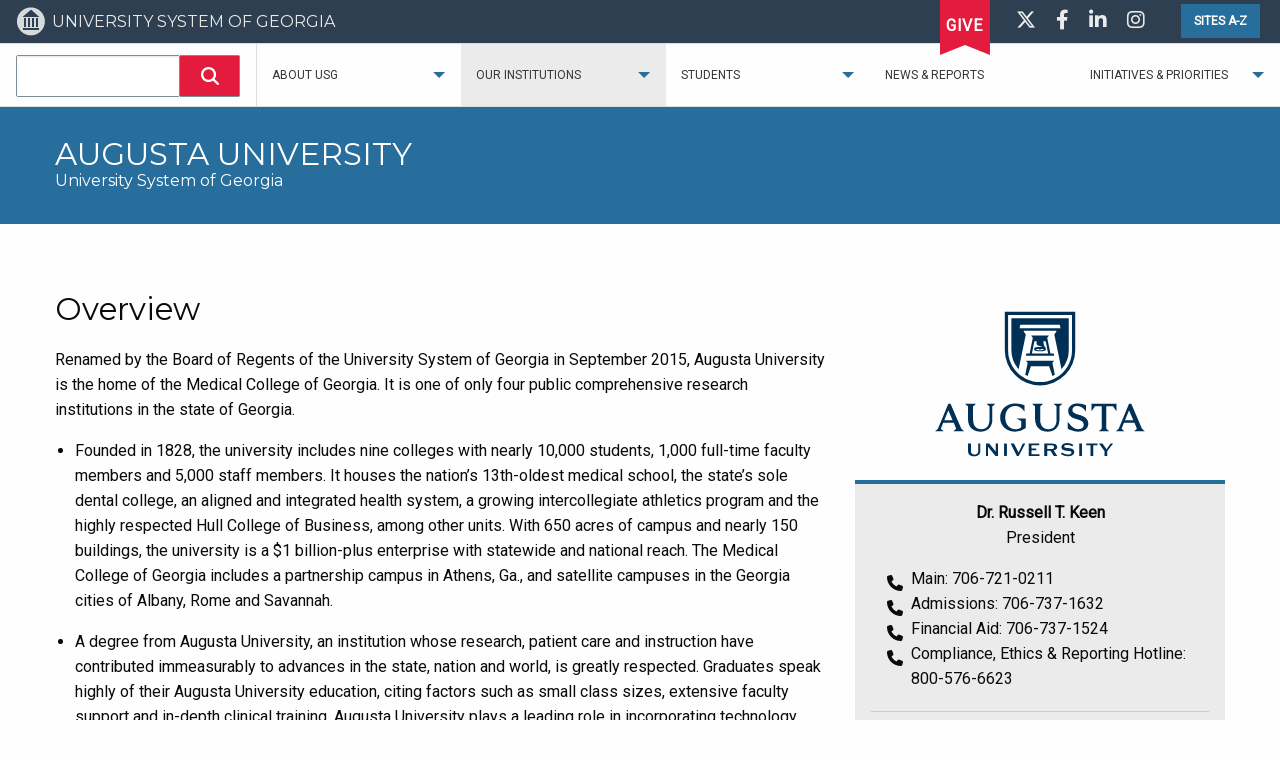

--- FILE ---
content_type: text/html; charset=UTF-8
request_url: https://www.usg.edu/institutions/profile/augusta_university
body_size: 7631
content:
<!doctype html>
<html class="no-js" lang="en">
	<head>
		<meta charset="utf-8" />
		<meta http-equiv="x-ua-compatible" content="ie=edge">
		<meta name="viewport" content="width=device-width, initial-scale=1.0">
		<meta name="google-site-verification" content="HmiFfqqeq-wjfjEVX0EY-gipDEIZdMq_gRAqMbYoAag" />
		<meta class="swiftype" name="domain" data-type="string" content="USG.edu" />
		
		
		
		<link rel="icon" type="image/png" href="https://www.usg.edu/assets/global/images/bor_logos/bor_favicon.png">
		<link rel="apple-touch-icon" href="https://www.usg.edu/assets/global/images/ios-icons/blue/apple-touch-icon.png" />
		<link rel="apple-touch-icon" sizes="152x152" href="https://www.usg.edu/assets/global/images/ios-icons/blue/apple-touch-icon-152x152.png" />
		<link rel="apple-touch-icon" sizes="167x167" href="https://www.usg.edu/assets/global/images/ios-icons/blue/apple-touch-icon-167x167.png" />
		<link rel="apple-touch-icon" sizes="180x180" href="https://www.usg.edu/assets/global/images/ios-icons/blue/apple-touch-icon-180x180.png" />
		<link href="https://www.usg.edu/assets/global/images/ios-icons/blue/icon-hires.png" rel="icon" sizes="192x192" />
		<link href="https://www.usg.edu/assets/global/images/ios-icons/blue/icon-normal.png" rel="icon" sizes="128x128" />		
		
		<link rel="stylesheet" href="https://static.cloud.coveo.com/searchui/v2.10121/css/CoveoFullSearch.css"/>
		<script src="https://static.cloud.coveo.com/searchui/v2.10121/js/CoveoJsSearch.Lazy.min.js"></script>
		<script src="https://static.cloud.coveo.com/searchui/v2.10121/js/templates/templates.js"></script>
		
		<script>
		const siteShortName = 'usg-v4';
		const mainDomain = 'https://www.usg.edu/';
		</script>
		
		<script src="https://www.usg.edu/assets/usg/js/coveo-connect.js"></script>
		
		
		<script defer src="https://www.usg.edu/assets/global/js/usg-edu-main-site.js"></script>
		
		<title>Augusta University | University System of Georgia</title>
		<link rel="stylesheet" href="https://www.usg.edu/assets/global/css/usg-edu-main-site.css">
				
		<!-- Google Tag Manager -->
		<script>(function(w,d,s,l,i){w[l]=w[l]||[];w[l].push({'gtm.start':
		new Date().getTime(),event:'gtm.js'});var f=d.getElementsByTagName(s)[0],
		j=d.createElement(s),dl=l!='dataLayer'?'&l='+l:'';j.async=true;j.src=
		'https://www.googletagmanager.com/gtm.js?id='+i+dl;f.parentNode.insertBefore(j,f);
		})(window,document,'script','dataLayer','GTM-KHR2TH');</script>
		<!-- End Google Tag Manager -->
				<!-- iframe size control -->
		<style>
			div.iframe {
				height: 60vw; /* sets height relative to browser width to keep basic aspect ratio, in this case, 60% */
				max-height: 720px; /* max-width already inherently controlled at  */
			}
			div.iframe iframe {
				display: block;
				height: 100%;
				width: 100%;
				border: none;
				max-width: 100%;
			}
		</style>

	</head>
	<body id="institutions">
		<div id="skiptocontent"><a href="#main">skip to main content</a></div>
		<!-- Google Tag Manager (noscript) -->
		<noscript><iframe src="https://www.googletagmanager.com/ns.html?id=GTM-KHR2TH" height="0" width="0" style="display:none;visibility:hidden"></iframe></noscript>
		<!-- End Google Tag Manager (noscript) -->
		<div class="off-canvas-wrapper">
			<div class="CoveoAnalytics" search-hub="https://usg.edu" data-endpoint="https://usgtrial44g3ppug.analytics.org.coveo.com/"></div>
			<div class="off-canvas-wrapper-inner" data-off-canvas-wrapper>
				
				<div class="off-canvas position-right hide-for-large" id="offCanvasRight" data-off-canvas data-position="right" aria-hidden="true">
					<button class="close-button" aria-label="Close menu" type="button" data-close="">
						<span aria-hidden="true">×</span>
					</button>
					<nav id="off-canvas-global-menu" class="usg-accordion-menu">
						<a class="small button position-left-button" onclick="ga('send', 'event', 'button', 'click', 'sites_a-z');" href="#" data-toggle="sites_a-z"><strong>SITES A-Z</strong></a>
						<div id="globalsearchoffcanvas">
							<div class="input-group usg-search coveo-search-section">
								<div class="CoveoSearchbox" data-enable-omnibox="true" data-enable-query-suggest-addon="true" role="search"></div>
								<!-- <div class="CoveoFieldSuggestions" data-field="@Topics" data-header-title="Suggested Topics"></div> -->
								<!-- <div class="CoveoFieldSuggestions" data-field="@concepts" data-header-title="Suggested Concepts"></div> -->
								<div class="CoveoFieldSuggestions" data-field="@concepts"></div>
							</div>
						</div>
						
<ul class="vertical menu" data-accordion-menu>
	<li>
        <a href="#">About USG</a>
        <ul class="menu vertical nested">
        	<li><a href="https://www.usg.edu/news/usgfacts">University System of Georgia</a></li>
            <li><a href="https://www.usg.edu/regents/">Board of Regents</a></li>
            <li><a href="https://www.usg.edu/chancellor/">Chancellor</a></li>
            <li>
                <a href="#">Divisions</a>
                <ul class="menu vertical nested">
                    <li><a href="https://www.usg.edu/divisions/academic_affairs">Academic Affairs</a></li>
                    <li><a href="https://www.usg.edu/divisions/external_affairs">External Affairs</a></li>
                    <li><a href="https://www.usg.edu/divisions/fiscal_affairs">Fiscal Affairs</a></li>
                    <li><a href="https://www.usg.edu/innovation_and_entrepreneurial_strategies">Innovation and Entrepreneurial Strategies</a></li>
                    <li><a href="https://www.usg.edu/divisions/internal_audit_ethics_and_compliance">Internal Audit, Ethics &amp; Compliance</a></li>
                    <li><a href="https://www.usg.edu/divisions/operations">Operations</a></li>
                </ul>
            </li>
            <li><a href="https://www.usg.edu/policies/">Policies</a></li>
            <li><a href="http://OneUSGConnect.usg.edu">Faculty and Staff</a></li> 
            <li><a href="https://www.usg.edu/hr/jobs/">Employment</a></li>
            <li><a href="https://www.usg.edu/directory/">Staff Directory</a></li>
            <li><a href="https://www.usg.edu/contact/">Contact Us</a></li>
            <li><a href="https://www.usg.edu/directions">Location</a></li>
            <li><a href="https://www.usg.edu/procurement/">Procurement</a></li>
            
        </ul>
    </li>
    <li>
    	<a href="#">Our Institutions</a>
        <ul class="menu vertical nested">
            <li><a href="https://www.usg.edu/institutions/">Map and Information</a></li>
            <li><a href="https://www.usg.edu/institutions/directories/">Institutional Directories</a></li>
        </ul>
    </li>
    <li>
        <a href="#">Students</a>
        <ul class="menu vertical nested">
            <li><a href="https://www.usg.edu/institutions/student_outcomes/">Student Outcomes</a></li>
            <li><a href="https://www.usg.edu/information/current_students/">Current Students</a></li>
            <li><a target="_blank" href="https://usg.ethicspoint.com/">Free Speech / Censorship Concerns</a></li>
            <li><a href="https://www.usg.edu/information/international_students/">International Students</a></li>
            <li><a href="https://www.usg.edu/information/online_students/">Online Students</a></li>
            <li><a href="https://www.usg.edu/information/prospective_students/">Prospective Students</a></li>
            <li><a href="https://www.usg.edu/student_affairs/military/">Veterans and Service Members</a></li>
            <!--<li><a href="https://www.usg.edu/vaccination/">USG Vaccination Locator</a></li>-->
        </ul>
    </li>
    
    <li><a href="https://www.usg.edu/news/">News &amp; Reports</a></li>
    <li>
		<a href="#">Initiatives &amp; Priorities</a>
        <ul class="menu vertical nested">
            <li><a target="_blank" href="http://www.completegeorgia.org/what-momentum-year">Momentum Year</a></li>
            <li><a target="_blank" href="http://www.completegeorgia.org/">Complete College Georgia</a></li>
            <li><a href="https://www.usg.edu/know_more_borrow_less/">Know More. Borrow Less.</a></li>
            <li><a href="https://www.usg.edu/regents_cup_debate_series/">Regents Cup Debate Series</a></li>
            <li><a href="https://www.usg.edu/mentalhealth">Mental Health Initiative</a></li>
            <li><a href="https://www.usg.edu/strategic_plan/">Strategic Plan 2029</a></li>
        </ul>
    </li>
</ul>
					</nav>
					<ul class="social_icons">
                    	<li><a target="_blank" href="https://twitter.com/BORUSG"><i class="fa-brands fa-x-twitter fa-lg" aria-hidden="true"></i><span class="sr-only">Visit us on Twitter</span></a></li>
                       	<li><a target="_blank" href="https://www.facebook.com/BORUSG"><i class="fab fa-facebook-f fa-lg" aria-hidden="true"></i><span class="sr-only">Visit us on Facebook</span></a></li>
                        <li><a target="_blank" href="https://www.linkedin.com/company/board-of-regents-of-the-university-system-of-georgia"><i class="fab fa-linkedin-in fa-lg" aria-hidden="true"></i><span class="sr-only">Visit us on LinkedIn</span></a></li>
                    	<li><a target="_blank" href="https://www.instagram.com/BORUSG"><i class="fab fa-instagram fa-lg" aria-hidden="true"></i><span class="sr-only">Visit us on Instagram</span></a></li>
					</ul>
					<a target="_blank" class="ribbon-link" href="https://www.usgfoundation.org/give/"><div class="ribbon ribbon-off-canvas"><span>GIVE</span></div></a>
					<div class="row">
						<div class="small-6 small-centered text-center columns">
							<button class="small button" aria-label="Close menu" type="button" data-close="">Close Menu</button>
						</div>
					</div>
				</div>
				<div class="off-canvas-content" data-off-canvas-content>
					<header class="">
						<div class="title-bar">
							
							<a href="https://www.usg.edu/">
								<h1 class="hide-for-large"><img src="https://www.usg.edu/assets/global/images/bor_logos/bor_logo.svg" alt="University System of Georgia icon"><span class="sr-only">University System of Georgia</span></h1>
								<h1 class="show-for-large">UNIVERSITY SYSTEM OF GEORGIA</h1> 
							</a>
							<div class="title-bar-right">
								<a class="show-for-large ribbon-link" target="_blank" href="https://www.usgfoundation.org/give/"><div class="ribbon"><span>GIVE</span></div></a>	
								<ul class="social_icons show-for-large">
                    				<li><a target="_blank" href="https://twitter.com/BORUSG"><i class="fa-brands fa-x-twitter fa-lg" aria-hidden="true"></i><span class="sr-only">Visit us on Twitter</span></a></li>
                       				<li><a target="_blank" href="https://www.facebook.com/BORUSG"><i class="fab fa-facebook-f fa-lg" aria-hidden="true"></i><span class="sr-only">Visit us on Facebook</span></a></li>
                        			<li><a target="_blank" href="https://www.linkedin.com/company/board-of-regents-of-the-university-system-of-georgia"><i class="fab fa-linkedin-in fa-lg" aria-hidden="true"></i><span class="sr-only">Visit us on LinkedIn</span></a></li>
                    				<li><a target="_blank" href="https://www.instagram.com/BORUSG"><i class="fab fa-instagram fa-lg" aria-hidden="true"></i><span class="sr-only">Visit us on Instagram</span></a></li>
                    			</ul>
								<a class="small button show-for-large" title="Sites A-Z" onclick="ga('send', 'event', 'button', 'click', 'sites_a-z');" href="#" data-toggle="sites_a-z"><strong>SITES A-Z</strong></a>
								<button class="title-bar-title hide-for-large" data-toggle="offCanvasRight">Main Menu <i class="fas fa-search"></i><span class="sr-only">Search</span></button>
								
								<button class="menu-icon hide-for-large" type="button" data-toggle="offCanvasRight"><span class="sr-only">Main Menu</span></button>
							</div>
						</div>
						<div class="top-bar show-for-large" id="usg-global-nav">
							<div class="top-bar-left"> 
								<div id="globalsearch">
									<div class="input-group usg-search coveo-search-section"> 
										<div class="CoveoSearchbox" data-enable-omnibox="true" data-enable-query-suggest-addon="true" role="search"></div>
										<div class="CoveoFieldSuggestions" data-field="@concepts"></div>
								  	</div> 
								</div>
								
<ul class="dropdown menu" data-dropdown-menu data-close-on-click-inside="false">
	<li class="has-submenu">
        <a href="#">About USG</a>
        <ul class="submenu menu vertical" data-submenu>
        	<li><a href="https://www.usg.edu/news/usgfacts">University System of Georgia</a></li>
            <li><a href="https://www.usg.edu/regents/">Board of Regents</a></li>
            <li><a href="https://www.usg.edu/chancellor/">Chancellor</a></li>
            <li class="has-submenu">
                <a href="#">Divisions</a>
                <ul class="submenu menu vertical" data-submenu>
                    <li><a href="https://www.usg.edu/divisions/academic_affairs">Academic Affairs</a></li>
                    <li><a href="https://www.usg.edu/divisions/external_affairs">External Affairs</a></li>
                    <li><a href="https://www.usg.edu/divisions/fiscal_affairs">Fiscal Affairs</a></li>
                    <li><a href="https://www.usg.edu/innovation_and_entrepreneurial_strategies">Innovation and Entrepreneurial Strategies</a></li>
                    <li><a href="https://www.usg.edu/divisions/internal_audit_ethics_and_compliance">Internal Audit, Ethics &amp; Compliance</a></li>
                    <li><a href="https://www.usg.edu/divisions/operations">Operations</a></li>
                </ul>
            </li>
            <li><a href="https://www.usg.edu/policies/">Policies</a></li>
            <li><a href="http://OneUSGConnect.usg.edu">Faculty and Staff</a></li> 
            <li><a href="https://www.usg.edu/hr/jobs/">Employment</a></li>
            <li><a href="https://www.usg.edu/directory/">Staff Directory</a></li>
            <li><a href="https://www.usg.edu/contact/">Contact Us</a></li>
            <li><a href="https://www.usg.edu/directions">Location</a></li>
            <li><a href="https://www.usg.edu/procurement/">Procurement</a></li>
            
        </ul>
    </li>
    <li class="has-submenu active">
    	<a href="#">Our Institutions</a>
        <ul class="submenu menu vertical" data-submenu>
            <li><a href="https://www.usg.edu/institutions/">Map and Information</a></li>
            <li><a href="https://www.usg.edu/institutions/directories/">Institutional Directories</a></li>
        </ul>
    </li>
    <li class="has-submenu">
        <a href="#">Students</a>
        <ul class="submenu menu vertical" data-submenu>
            <li><a href="https://www.usg.edu/institutions/student_outcomes/">Student Outcomes</a></li>
            <li><a href="https://www.usg.edu/information/current_students/">Current Students</a></li>
            <li><a target="_blank" href="https://usg.ethicspoint.com/">Free Speech / Censorship Concerns</a></li>
            <li><a href="https://www.usg.edu/information/international_students/">International Students</a></li>
            <li><a href="https://www.usg.edu/information/online_students/">Online Students</a></li>
            <li><a href="https://www.usg.edu/information/prospective_students/">Prospective Students</a></li>
            <li><a href="https://www.usg.edu/student_affairs/military/">Veterans and Service Members</a></li>
            <!--<li><a href="https://www.usg.edu/vaccination/">USG Vaccination Locator</a></li>-->
        </ul>
    </li>
    
    <li><a href="https://www.usg.edu/news/">News &amp; Reports</a></li>
    <li class="has-submenu">
		<a href="#">Initiatives &amp; Priorities</a>
        <ul class="submenu menu vertical" data-submenu>
            <li><a target="_blank" href="http://www.completegeorgia.org/what-momentum-year">Momentum Year</a></li>
            <li><a target="_blank" href="http://www.completegeorgia.org/">Complete College Georgia</a></li>
            <li><a href="https://www.usg.edu/know_more_borrow_less/">Know More. Borrow Less.</a></li>
            <li><a href="https://www.usg.edu/regents_cup_debate_series/">Regents Cup Debate Series</a></li>
            <li><a href="https://www.usg.edu/mentalhealth">Mental Health Initiative</a></li>
            <li><a href="https://www.usg.edu/strategic_plan/">Strategic Plan 2029</a></li>
        </ul>
    </li>
</ul>
							</div>
						</div>
					</header>
					<section id="mobileTitle" class="hide-for-large">
						<div class="row">
							<div class="small-12 column text-center">
								<h1>UNIVERSITY SYSTEM OF GEORGIA</h1>
							</div>
						</div>
					</section>
					
					
					

					<main role="main" id="main">
					<!-- Search text crawl start -->
						
						
						
						<div id="gdpr-cookie-notification" style="display: none; z-index: 9999;">
  <div class=" expanded row">
    <div class="small-12 large-11 columns">
      <p>This website uses cookies. Find out more in our Privacy Notice at <a href="https://www.usg.edu/dataprivacy">https://www.usg.edu/dataprivacy</a>. Questions or Requests, please complete <a href="https://www.usg.edu/policies/data_subject_request_form">this form</a>.</p>
    </div>
    <div class="small-12 large-1 large-right columns">
      <button class="primary button" aria-label="Close GDPR cookie notice" type="button">
        <span aria-hidden="true">OK</span>
      </button>
    </div>
  </div>
</div>
						
		<section id="title">
			<div class="row">
				<div class="small-12 columns">
						
				<h1>Augusta University</h1>
					<h2>University System of Georgia</h2>
				
				</div>
			</div>
		</section>
	
						




	



	




<div class="row">
	
	<article>
		<div class="small-12 columns">
			
			
			
			
			<div class="row">
				<div class="small-12 large-8 columns">
					
	<section>
		<div class="row">
			<div class="small-12 columns">
				<h3>Overview</h3>
				<p>Renamed by the Board of Regents of the University System of Georgia in September 2015, Augusta University is the home of the Medical College of Georgia. It is one of only four public comprehensive research institutions in the state of Georgia.</p>

<ul>
<li><p>Founded in 1828, the university includes nine colleges with nearly 10,000 students, 1,000 full-time faculty members and 5,000 staff members. It houses the nation’s 13th-oldest medical school, the state’s sole dental college, an aligned and integrated health system, a growing intercollegiate athletics program and the highly respected Hull College of Business, among other units. With 650 acres of campus and nearly 150 buildings, the university is a $1 billion-plus enterprise with statewide and national reach. The Medical College of Georgia includes a partnership campus in Athens, Ga., and satellite campuses in the Georgia cities of Albany, Rome and Savannah.</p></li>
<li><p>A degree from Augusta University, an institution whose research, patient care and instruction have contributed immeasurably to advances in the state, nation and world, is greatly respected. Graduates speak highly of their Augusta University education, citing factors such as small class sizes, extensive faculty support and in-depth clinical training. Augusta University plays a leading role in incorporating technology into the curriculum. Examples include simulation labs, distance- and Internet-based instruction and customized mobile applications for students and faculty.</p></li>
<li><p>Students are taught by some of the most prestigious scientists and clinicians in the nation. Faculty members not only convey vital information, they also conduct extensive research to optimize wellness and quality of life.</p></li>
<li><p>Augusta University has a strong commitment to research, building on a proud tradition that boasts, among other achievements, the groundwork for such breakthroughs as fertility treatments and beta-blocking drugs for cardiac arrhythmias.</p></li>
<li><p>Augusta University fosters interdisciplinary research collaboration, then uses extensive resources to link laboratory findings to bedside care and biomedical industry. Its Office of Technology Transfer, and Economic Development, for instance, cultivates promising research and transfers breakthroughs to the marketplace and patient bedside.</p></li>
<li><p>The university’s mission is to provide leadership and excellence in teaching, discovery, clinical care and service as a student-centered comprehensive research university and academic health center with a wide range of programs from learning assistance through postdoctoral studies.</p></li>
</ul>

			</div>
		</div>
	</section>
	
				</div>
				
				<div class="small-12 large-4  columns">
					
		<img class="image-center" src="https://www.usg.edu/assets/global/images/inst_logos/inst_augusta.svg" alt="Augusta University">
	
					
					<aside>	
						<div class="callout secondary">
							
		<p class="name"><strong>Dr. Russell T. Keen</strong></p>
<p>President</p>


<div class="row">
	<div class="small-12 medium-6 large-12 column">
		
		<ul class="fa-ul">
  			<li><i class="fa-li fas fa-phone fa-fw"></i>Main: 706-721-0211</li>
  			<li><i class="fa-li fas fa-phone fa-fw"></i>Admissions: 706-737-1632</li>
  			<li><i class="fa-li fas fa-phone fa-fw"></i>Financial Aid: 706-737-1524</li>
  			<li><i class="fa-li fas fa-phone fa-fw"></i>Compliance, Ethics &amp; Reporting Hotline: 800-576-6623</li>
  			
		</ul>
		
		
		
		
			<p><hr>Augusta University<br>1120 Fifteenth Street<br>Augusta, GA 30912<hr></p>
		
		
	</div>
	
		<div class="small-12 medium-6 large-12 column">
			<ul class="fa-ul">
				
				<li><a target="_blank" href="http://www.augusta.edu/admissions/"><i class="fa-li fas fa-pencil-alt fa-fw"></i>Undergraduate Admissions</a></li>
				 	
				
				<li><a target="_blank" href="https://www.usg.edu/academic-program-finder"><i class="fa-li fas fa-graduation-cap fa-fw"></i>Search Academic Programs</a></li>
				<li><a target="_blank" href="http://www.augusta.edu/library/"><i class="fa-li fas fa-university fa-fw"></i>Library</a></li>
				<li><a target="_blank" href="http://www.augusta.edu"><i class="fa-li fas fa-desktop fa-fw"></i>Website</a>
			</ul>
		</div>
	
</div>





	
						</div>
					</aside> 
					
					
					
					
					
					
					
				</div>
				
			</div>
				
			
			
			
			
		</div>
	</article>
</div>
					<!-- Search text crawl end  -->
					</main>				
					<footer>
						<div class="row">
							<div class="small-12 large-3 columns">
								<img src="https://www.usg.edu/assets/global/images/bor_logos/bor_logo_footer.svg" alt="University System of Georgia Logo" /><br>
								<a href="https://topstatefortalent.georgia.gov/" target="_blank">
									<img class="talent_icon" src="https://www.usg.edu/assets/usg/images/Top_State_for_Talent_OneColor.svg" alt="Top State for Talent Icon"/><br>
								</a>
							</div>
							<div class="small-6 medium-4 large-3 columns">
								<h4>CONTACT</h4>
								<p>270 Washington Street, S.W.<br>
								Atlanta, GA &nbsp; 30334<br>
								U.S.A.</p>
								<h4>SERVICE OF PROCESS</h4>
                                <ul>
                                    <li>Christopher McGraw,
										<ul>
											<li>&nbsp; Vice Chancellor Legal Affairs</li>
										</ul>
									</li>
                                    <li>Steffanie Morrison,
										<ul>
											<li>&nbsp;  Assoc. Vice Chancellor Legal Affairs</li>
										</ul>
									</li>
                                    <li>Marial Ellis,
										<ul>
											<li>&nbsp;  Asst. Vice Chancellor Legal Affairs</li>
										</ul>
									</li>
                                </ul>
								<h4><a href="https://www.usg.edu/siteinfo/">WEBSITE INFORMATION</a></h4>
								<ul>
									<li><a href="https://www.usg.edu/siteinfo/web_privacy_policy">Privacy Policy</a></li>
									<li><a href="https://www.usg.edu/siteinfo/accessibility">Accessibility</a></li>
								</ul>
								<h4>ETHICS &AMP; COMPLIANCE REPORTING</h4>
								<ul>
									<li><a target="_blank" href="https://usg.ethicspoint.com/">Report Ethical Concerns</a></li>
								</ul>
								<span class="standout"><a target="_blank" href="https://usg.ethicspoint.com/">Report Free Speech and Censorship Concerns</a></span>
								<h4>USG INSTITUTIONS</h4>
								<ul>
									<li><a href="https://www.usg.edu/institutions">Map &amp; Information</a></li>
									<li><a href="https://www.usg.edu/institutions/directories/">Institutional Directories</a></li>
								</ul>
							</div>
							<div class="small-6 medium-4 large-3 columns">
								<h4>INFORMATION FOR:</h4>
								<ul>
									<li><a href="https://www.usg.edu/information/current_students/">Current Students</a></li>							
									<li><a href="https://www.usg.edu/information/prospective_students">Prospective Students</a></li>
									<li><a href="https://www.usg.edu/information/international_students">International Students</a></li>
									<li><a href="https://www.usg.edu/information/online_students">Online Students</a></li>
									<li><a href="https://www.usg.edu/student_affairs/military">Veterans and Service Members</a></li>																					
									<li><a href="https://www.usg.edu/information/faculty_and_staff">Faculty and Staff</a></li>	
									<li><a href="https://www.usg.edu/hr/benefits/retiree_benefits/">USG Retiree Benefits</a></li>
									<li><a href="https://www.usg.edu/information/vendors_suppliers/">Vendors &amp; Suppliers</a></li>
								</ul>								
								<h4>POLICIES &amp; REPORTS</h4>
								<ul>
									<li><a href="https://www.usg.edu/policies/">University System of Georgia Policies</a></li>
								</ul>
								<h4>NEED HELP?</h4>
								<ul>
									<li><a target="_blank" href="https://gbi.georgia.gov/human-trafficking-notice">Human Trafficking Notice</a></li>
								</ul>	
								 
							</div>
							<div class="small-6 medium-4 large-3 columns">
								<h4>DIVISIONS</h4>
								<ul>
									<li><a href="https://www.usg.edu/divisions/academic_affairs">Academic Affairs</a></li>
									<li><a href="https://www.usg.edu/divisions/external_affairs">External Affairs</a></li>
									<li><a href="https://www.usg.edu/divisions/fiscal_affairs">Fiscal Affairs</a></li>
									<li><a href="https://www.usg.edu/divisions/internal_audit_ethics_and_compliance">Internal Audit, Ethics &amp; Compliance</a></li>
									<li><a href="https://www.usg.edu/divisions/operations">Operations</a></li>
								</ul>
								<h4>ABOUT</h4>
								<ul>
									<li><a href="https://www.usg.edu/news/usgfacts/">University System of Georgia</a></li>
									<li><a href="https://www.usg.edu/regents/">Board of Regents</a></li>
									<li><a href="https://www.usg.edu/chancellor/">Chancellor</a></li>
									<li><a href="https://www.usg.edu/consolidation/">Campus Consolidations</a></li>
									<li><a href="https://www.usg.edu/adminreview/">Comprehensive Administrative Review</a></li>
									<li><a href="https://www.usg.edu/news/">Newsroom</a></li>
									<li><a href="https://www.usg.edu/hr/jobs/">Employment</a></li>
									<li><a href="https://www.usg.edu/directory/">Staff Directory</a></li>
									<li><a href="https://www.usg.edu/contact/">Contact Us</a></li>
									<li><a href="https://www.usg.edu/openrecords/">Open Records Requests</a></li>
									<li><a href="https://www.usg.edu/directions/">Location</a></li>
								</ul>
							</div>
							<div class="small-12 columns copyright">UNIVERSITY SYSTEM OF GEORGIA<br>&copy; Copyright 2026. All Rights Reserved. </div>
						</div>
					</footer>
				</div><!-- close off-canvas-content -->
			</div><!-- close off-canvas-wrapper-inner -->
		</div><!-- close off-canvas-wrapper -->
		<div class="large reveal" id="sites_a-z" data-reveal>
	<div class="row">
		<div class="small-12 columns">
			<h3 class="text-center">USG SITES A-Z</h3>
			<ul class="usg-sites">
			  <li><a target="_blank" href='http://www.completegeorgia.org/15-to-finish'>15 to Finish</a></li>
			   <li><a href='https://www.usg.edu/academic_affairs_and_policy/'>Academic Affairs and Policy</a></li>
			  <li><a href='https://www.usg.edu/academic_affairs_handbook/'>Academic &amp; Student Affairs Handbook</a></li>
			  <li><a href='https://www.usg.edu/divisions/academic_common_market/'>Academic Common Market</a></li>
			  <li><a href='https://www.usg.edu/academic_programs/'>Academic Programs</a></li>
			  <li><a href='https://www.usg.edu/committees/'>Advisory Committees</a></li>
			  <li><a target="_blank" href='https://www.affordablelearninggeorgia.org'>Affordable Learning Georgia</a></li>

			  <li><a href='https://www.usg.edu/regents/'>Board of Regents</a></li>
			  <li><a href='https://www.usg.edu/policymanual'>Board of Regents Policy Manual</a></li>
			  <li><a href='https://www.usg.edu/branding/'>Branding Guidelines</a></li>
			  <li><a href='https://www.usg.edu/business_procedures_manual/'>Business Procedures Manual</a></li>
			  <li><a href='https://www.usg.edu/chancellor/'>Chancellor's Office</a></li>
			  <li><a href='https://www.usg.edu/news/'>Communications</a></li>
			  <li><a href='https://www.usg.edu/curriculum/'>Curriculum</a></li>
			  <li><a href='https://www.usg.edu/cybersecurity'>Cybersecurity</a></li>

			  <li><a href='https://www.usg.edu/economic_development/'>Economic Development</a></li>
			  <li><a href='https://www.usg.edu/edma/'>Enterprise Data Management and Analytics</a></li>
			  <li><a href='https://www.usg.edu/faculty_affairs/'>Faculty Affairs</a></li>
			  <li><a href='https://www.usg.edu/faculty_council/'>Faculty Council</a></li>
			  <li><a href='https://www.usg.edu/fiscal_affairs/'>Fiscal Affairs</a></li>
			  <li><a target="_blank" href='https://www.georgiaarchives.org'>Georgia Archives</a></li>
			  <li><a target="_blank" href='https://www.georgiafilmacademy.org'>Georgia Film Academy</a></li>
			  <li><a href='https://www.usg.edu/georgia_best/'>GeorgiaBEST</a></li>
			  <li><a href='https://www.usg.edu/gafirst-fin/'>GeorgiaFIRST</a></li>
			  <li><a href='https://www.gae-rate.usg.edu'>Georgia E-rate Services</a></li>
			  <li><a target="_blank" href='https://www.georgiaonmyline.org'>Georgia ONmyLINE</a></li>
			  <li><a target="_blank" href='https://www.gatransfer.org'>Georgia Transfer</a></li>
			  <li><a target="_blank" href='https://www.usg.edu/georgiaview/'>GeorgiaVIEW</a></li>
			  <li><a target="_blank" href='https://www.webmbaonline.org'>Georgia WebMBA</a></li>
			  <li><a target="_blank" href='https://www.usg.edu/galileo/gil/conference'>GIL Users Group Meeting</a></li>
			  <li><a href='https://www.usg.edu/government/'>Governmental Affairs</a></li>
			  <li><a href='https://www.usg.edu/hr/'>Human Resources</a></li>
			  <li><a href='https://www.usg.edu/information_officers_council/'>Information Officers Council</a></li>
			  <li><a href='https://www.usg.edu/information_technology_services/it_handbook/'>Information Technology Handbook</a></li>
			  <li><a href='https://www.usg.edu/innovation_and_entrepreneurial_strategies/'>Innovation and Entrepreneurial Strategies</a></li>
			  <li><a href='https://www.usg.edu/its/'>Information Technology Services</a></li>
			  <li><a href='https://www.usg.edu/institutions/'>Institutions</a></li>
			  <li><a href='https://www.usg.edu/audit/'>Internal Audit</a></li>
			  <li><a href='https://www.usg.edu/international_education/'>International Education</a></li>
			  <li><a href='https://www.usg.edu/customer_services/'>ITS Customer Services</a></li>
			  <!--li><a href='https://www.usg.edu/learning_management_system/'>Learning Management System</a></li-->
			  <li><a href='https://www.usg.edu/legal/'>Legal Affairs</a></li>
			  <li><a href='https://www.usg.edu/lid/'>Leadership and Institutional Development</a></li>
			  <li><a href='https://www.usg.edu/news/'>Newsroom</a></li>
			  <li><a href='https://www.usg.edu/peachnet/'>PeachNet</a></li>
			  <li><a href='https://www.usg.edu/policies/'>Policies and Reports</a></li>
			  <li><a href='https://www.usg.edu/procurement/'>Procurement</a></li>
			  <li><a href='https://www.usg.edu/facilities/'>Real Estate and Facilities</a></li>
			  <li><a href='https://www.usg.edu/records_management/'>Records Management</a></li>
			  <li><a href='https://www.usg.edu/research/'>Research and Policy Analysis</a></li>
			  <li><a href='https://www.usg.edu/safetysecurity/'>Safety and Security</a></li>
			  <li><a href='https://www.usg.edu/shared_services_center/'>Shared Services Center</a></li>
			  <li><a href='https://www.usg.edu/staff_council'>Staff Council</a></li>
			  <li><a href='https://www.usg.edu/strategic_academic_initiatives'>Strategic Academic Initiatives</a></li>
			  <li><a href='https://www.usg.edu/strategic_implementation'>Strategic Implementation</a></li>
			  <li><a href='https://www.usg.edu/student_affairs'>Student Affairs</a></li>
			  <li><a href='https://www.usg.edu/teaching-and-learning-excellence/'>Teaching &amp; Learning Excellence</a></li>


			  <li><a target="_blank" href="https://oneusgconnect.usg.edu/">USG Faculty and Staff Portal</a></li>
			  <li><a target="_blank" href='https://www.usgfoundation.org'>USG Foundation</a></li>
			  <li><a target="_blank" href='https://status.usg.edu'>USG Services Status</a></li>
			  <li><a target="_blank" href='https://institutional.techstore.usg.edu'>USG Technology Store</a></li>
			  <li><a href='https://www.usg.edu/well-being/'>Well-being</a></li> 
			</ul>        
		</div>
	</div>
	<button class="close-button" data-close aria-label="Close reveal" type="button">
	  <span aria-hidden="true">&times;</span>
	</button>
</div>
		
		
		

		

		

		

		
		
		
		
		
		
		

	</body>
</html>


--- FILE ---
content_type: image/svg+xml
request_url: https://www.usg.edu/assets/usg/images/Top_State_for_Talent_OneColor.svg
body_size: 8183
content:
<?xml version="1.0" encoding="UTF-8"?><svg id="a" xmlns="http://www.w3.org/2000/svg" viewBox="0 0 864 288"><path d="M273.47,157.19v17.66h28.11v81.21h26.84v-81.21h28.11v-17.66h-83.05ZM406.37,182.33l14.54,36.44h-29.23l14.69-36.44ZM396.2,157.19l-39.69,98.87h20.2l7.91-19.63h43.36l7.91,19.63h29.23l-39.69-98.87h-29.24ZM480.66,157.19v98.87h72.17v-17.66h-45.34v-81.21h-26.83ZM571.19,157.19v98.87h75.7v-17.66h-48.87v-23.02h38.7v-17.66h-38.7v-22.88h48.87v-17.66h-75.7ZM736.01,157.19v64.83l-43.92-64.83h-26.83v98.87h19.07v-62.71l42.51,62.71h28.25v-98.87h-19.07ZM773.44,157.19v17.66h28.11v81.21h26.83v-81.21h28.11v-17.66h-83.05Z" fill="#fff" stroke-width="0"/><path d="M517.38,33.28h9.04c15.82,0,23.73,5.37,23.73,19.49s-7.91,19.49-23.73,19.49h-9.04v-38.98ZM517.38,114.49v-24.58h17.8c26.13,0,42.51-13.56,42.51-37.14s-16.38-37.14-42.51-37.14h-44.63v98.87h26.83ZM396.77,65.06c0-20.9,10.03-33.61,24.29-33.61s24.29,12.71,24.29,33.61-9.89,33.61-24.29,33.61-24.29-12.71-24.29-33.61M369.23,65.06c0,31.5,20.76,51.27,51.97,51.27s51.69-19.77,51.69-51.27-20.62-51.27-51.69-51.27-51.97,19.77-51.97,51.27M273.47,15.63v17.65h28.11v81.21h26.83V33.28h28.11V15.63h-83.05Z" fill="#fff" stroke-width="0"/><path d="M819.12,15.89v39.67h30.37v-7.08h-19.61v-9.24h15.53v-7.08h-15.53v-9.18h19.61v-7.08h-30.37ZM769.53,15.89v7.08h11.28v32.58h10.77V22.98h11.28v-7.08h-33.32ZM737.05,25.98l5.84,14.62h-11.73l5.89-14.62ZM717.05,55.56h8.1l3.17-7.88h17.4l3.17,7.88h11.73l-15.92-39.67h-11.73l-15.92,39.67ZM674.83,15.89v7.08h11.28v32.58h10.77V22.98h11.28v-7.08h-33.32ZM661.39,43.89c0-5.33-4.31-8.78-11.05-11.16l-9.24-3.29c-3.51-1.25-4.25-1.98-4.25-3.85,0-1.53,2.38-3.85,6.97-3.85,5.1,0,7.93,2.44,10.94,5.67l5.27-3.74c-2.66-4.87-8.05-8.5-16.66-8.5-11.67,0-17.4,6.12-17.4,12.07,0,4.82,1.76,8.56,8.33,10.94l11.39,4.08c3.23,1.13,4.25,2.1,4.25,3.74,0,1.81-2.21,3.74-7.37,3.74-6.23,0-10.09-3-12.47-6.23l-6.01,3.8c2.66,5.44,8.22,9.01,18.19,9.01,13.21,0,19.1-5.33,19.1-12.41" fill="#fff" stroke-width="0"/><path d="M742.41,81.64h3.63c6.35,0,9.52,2.16,9.52,7.82s-3.17,7.82-9.52,7.82h-3.63v-15.64ZM731.64,114.23h10.77v-9.86h5.67l6.57,9.86h12.52l-7.93-11.9c4.7-2.44,7.37-6.8,7.37-12.86,0-9.47-6.57-14.9-17.06-14.9h-17.91v39.67ZM682.89,94.4c0-8.39,4.02-13.49,9.75-13.49s9.75,5.1,9.75,13.49-3.97,13.49-9.75,13.49-9.75-5.1-9.75-13.49M671.84,94.4c0,12.64,8.33,20.57,20.85,20.57s20.74-7.93,20.74-20.57-8.28-20.57-20.74-20.57-20.85,7.93-20.85,20.57M625.24,74.56v39.67h10.77v-16.32h15.53v-7.08h-15.53v-9.18h19.61v-7.08h-30.38Z" fill="#fff" stroke-width="0"/><path d="M223.88,182.78c-.14-.04-.27-.08-.41-.13-.6.32-1.27.41-1.94.32-.87-.12-1.74-.55-2.47-1.29-1.16-1.19-2.28-2.12-4.13-2.23-.09,0-.17-.02-.26-.02-2-.04-3.3-1.68-4.14-3.52-1.16-2.54-1.43-5.01.34-7.43.24-.33.21-.91.19-1.37-.03-.56-.15-1.12-.31-1.66-.1-.33-.3-.64-.53-.9,0,0-.01-.01-.02-.02-.42-.47-1.01-.82-1.32-1.33-.52-.87-1.02-1.8-1.25-2.77-.17-.76.09-1.62.16-2.47-.54-.88-.93-2.4-1.81-2.78-1.64-.71-1.86-2.95-4.18-3.05-1.26-.06-2.46-1.86-3.63-2.95-.2-.19-.25-.83-.09-1.07.85-1.24.34-2.31-.24-3.42-.14-.27-.18-.71-.06-.99.2-.5.33-.98.34-1.46.01-.5-.1-1-.4-1.55-.35-.65-.22-1.58-.24-2.39-.03-1-.03-1.98-1.09-2.08-.43-.7-.84-1.21-1.08-1.79-.59-1.4-1.11-2.83-1.65-4.25-.05-.12-.01-.28.03-.41.25-.68.37-1.28.37-1.81,0-1.31-.79-2.23-2.45-2.95-.2-.09-.42-.21-.55-.38-1.41-1.85-3.57-2.44-5.53-3.41-.15-.07-.3-.15-.44-.24-1.02-.6-1.92-1.46-2.77-2.31-.33-.33-.21-1.11-.29-1.69-.1-.68-.21-1.36-.31-2.05-.51.2-1.18.69-1.47.53-1.86-1.12-2.27-2.1-1.74-3.32-.31-.66-.59-1.25-.95-2.02-.84-.62-1.92-1.4-2.97-2.2-.56-.43-1.01-.89-.28-1.59.12-.11.12-.49.02-.65-.29-.43-.34-.83-.27-1.22.1-.57.46-1.09.71-1.59.57-1.17.17-1.87-.77-2.33-.05-.02-.1-.05-.16-.07-1.14-.48-1.84-1.1-2.44-2.33-1.03-2.12-2.93-3.65-5.11-4.7-.63-.3-1.37-.38-2.03-.64-1.46-.58-1.74-1.78-2.13-3.24-.3-1.11-.73-2.23-1.26-3.29-.47-.95-1.02-1.86-1.64-2.7-1.89-2.59-4.25-4.77-7.27-6.18-1.17-.55-1.98-1.82-3.02-2.67-.64-.53-1.42-.87-2.09-1.36-.36-.26-.69-.63-.89-1.02-.77-1.5-1.43-3.05-2.22-4.53-.15-.28-.32-.55-.48-.83-.55-.96-1.13-1.91-1.76-2.81-.48-.68-1.2-1.19-1.71-1.86-.48-.62-.96-1.31-1.17-2.05-.29-1.01-.2-2.14-.5-3.14-.33-1.07-.93-2.06-1.43-3.09-.29-.6-.59-1.21-.92-1.79-.44-.79-.95-1.54-1.37-2.34-.37-.71-.66-1.47-.98-2.21-.43-.98-.83-1.98-1.26-2.95-.28-.63-.57-1.26-.9-1.86-.24-.45-1.1-.8-1.67-.8-1.18,0-2.43.58-3.54.36-1.19-.24-2.78-.84-3.26-1.77-.45-.86-1.09-1.5-1.76-2.11-.72-.67-1.46-1.3-1.98-2.13-.3-.47-.29-1.14-.41-1.73-.59-.08-1.2-.11-1.78-.2-.25-.04-.5-.09-.74-.17-.55-.18-.98-.71-1.47-1.08-1.08-.81-2.1-1.71-3.25-2.4-1.61-.97-1.84-2.51-.58-3.89.38-.41.46-1.18.49-1.79.06-1.44.94-2.55,2-2.56.68-.71.93-1.73,1.43-2.52.35-.55.82-.98,1.66-1.14.22-.04.34-.45.56-.62,1.13-.89,2.29-1.75,3.22-2.46.47-1.34.91-2.59,1.35-3.84-1,0-2-.01-3-.01h-14.37c-11.37,0-22.74,0-34.11,0-7.59,0-15.18,0-22.78,0-12.73,0-25.45,0-38.18,0-1.57,0-1.73.21-1.45,1.95.34,2.16.68,4.31,1.03,6.47.92,5.82,1.84,11.64,2.79,17.46.63,3.87,1.27,7.73,1.9,11.59.76,4.61,1.51,9.23,2.26,13.85.45,2.74.9,5.48,1.34,8.22.71,4.44,1.23,8.91,1.93,13.35.44,2.85.95,5.68,1.43,8.52.33,1.93.66,3.86.96,5.79.07.46.14.92.2,1.38,1.29,8.53,2.51,17.07,3.81,25.6.07.49.2.97.35,1.45.23.77.5,1.54.64,2.33.26,1.56.3,3.15.52,4.72.05.36.44.68.66,1.02.16.25.48.62.41.76-.74,1.37-.03,2.17,1,2.92.09.07.16.16.21.26.08.17.1.38-.02.57-.08.59-.15,1.17-.23,1.75.14.04.35.06.37.14.51,1.78,1.01,3.56,1.49,5.34.5,1.83.8,3.72,2.34,5.11,1.46,1.31,2.57,2.82,2.24,5.02-.07.47.51,1.03.79,1.55.12.22.31.45.44.68.1.17.17.33.15.48-.12.96-.41,1.9-.67,2.84-.1.36-.24.73-.44,1.05-1.07,1.76-1.03,1.66.87,2.56,1.14.54,2.15,1.35,3.07,1.99.09.07.19.14.28.2-.62.97-.92,1.73-1.47,2.22-.53.47-1.31.65-1.61.78-.62.73-.98,1.26-1.45,1.66-.61.54-1.37.92-1.97,1.47-.75.68-.92,1.47-.76,2.59.39,2.82.26,5.61-.99,8.32-.62,1.36-1.11,2.79-1.55,4.23-.21.69-.41,1.38-.61,2.07-.53,1.86-.33,3.72.36,5.56.41,1.11.69,2.29,1.03,3.43.29.98.62,1.94,1.11,2.81.9,1.57.74,3.27,1.15,4.86.06.22.13.44.21.66.21.56-.09,1.33-.21,1.99-.14.79-.29,1.59-.45,2.38-.35,1.86-.72,3.71-1.01,5.58-.18,1.17.27,2.56-.2,3.56-.98,2.09-.4,4.19-.28,6.2.09,1.46,1.32,2.82,1.93,4.27.85,1.99,1.6,4.03,2.39,6.04.05.13.08.33.01.42-.76,1.08.04,1.68.4,2.66.89,2.39,2.86,4.47,2.43,7.36-.27,1.84.55,3.41,1.77,4.79.02.03.04.05.06.08.44.49.74,1.11.95,1.44,7.22.47,14.43.94,21.64,1.42,13.79.9,27.58,1.8,41.37,2.7,2.02.13,4.05.27,6.08.4,4.57.3,9.13.6,13.7.9,8.73.57,17.46,1.14,26.21,1.71,2.48.16,4.95.32,7.43.49,1.22.08,2.44.16,3.66.24-.77,1.73-.16,2.79.56,4.03.37.62.37,1.45.38,2.28,0,.42.01.84.07,1.24.15,1.02.28,2.08.65,3.03.35.9,1.09,1.31,2.22,1.14,1.01-.15,2.09.05,3.13.12,1.06.08,1.6-.33,1.73-1.44.1-.85.21-1.7.33-2.54.3-2.15.62-4.3.83-6.45.11-1.05.03-2.25-.4-3.19-.75-1.66-1.58-3.19-.82-5.07.15-.37-.05-.88.04-1.29.14-.66.39-1.3.59-1.96.19-.6.38-1.2.63-2.01.34.17.8.4,1.5.75.31-2.06,1.45-3.13,3.8-2.37.43,1.26,1.7,1.55,3.17,1.78.65.1,1.19.94,1.56,1.24.87.37,1.5.75,2.19.9,1.08.23,2.19.3,3.15.42,1.05.35,2.03.7,3.03,1,.59.18,1.2.33,1.81.36.51.02,1.02-.2,1.53-.21.67,0,1.34.06,1.99.19.5.1.98.36,1.27.48.22-2.04.26-3.89.66-5.66.2-.92.54-1.81.88-2.7.31-.83.62-1.66.81-2.51.3-1.31.17-2.72.23-4.08-.18-.04-.36-.08-.54-.13-.34.66-.68,1.32-.92,1.79-.57-.53-1.17-1.01-1.64-1.58-.18-.22-.22-.86-.06-1,.61-.54,1.35-.95,2.02-1.42.19-.13.41-.3.48-.5.64-1.68.94-3.4.5-5.23-.78.55-1.4,1.09-2.11,1.44-.21.1-.68-.31-1.14-.7,2.45.09,1.27-2.37,2.29-3.15.51.61,1.08,1.54,1.25,1.47.64-.25,1.22-.78,1.71-1.31.77-.86,1.34-1.92,2.19-2.68,2.35-2.09,1.56-3.42.8-5.6-.05-.13-.12-.26-.22-.48,1.2-.61,1.1-1.31.79-2.07-.25-.62-.63-1.28-.54-1.94,1.16.69,1.39-.02,1.83-.86,1.12-2.17,2.41-4.25,3.62-6.36-.95-1.87-2.48.23-3.78-.79.52-.43,1.04-.82,1.52-1.27.42-.4,1.05-.84,1.09-1.31.04-.37-.63-.86-1.04-1.22-.44-.38-.95-.68-1.21-1.22,1.95.51,3.24,1.59,3.07,3.91,1.79-1.7,2.95-5.09,2.02-8.17-.67.14-1.35.29-1.96.42-.37-.82-.69-1.56-1.11-2.48.73.16,1.21.26,1.87.4-.05-.57-.08-1-.13-1.6.68.77,1.24,1.41,1.81,2.05.67-.77,1.33-1.56,2.02-2.32.53-.59,1.18-1.08,1.6-1.73.48-.75.81-1.43-.58-1.91-1.43-.48-.97-1.98-.98-3.24,1.41.45,2.79.88,4.16,1.31.75-.69,1.48-1.36,2.2-2.03.19-.17.38-.35.56-.52-.31-.2-.61-.42-.94-.58-.46-.23-1.03-.31-1.38-.64-.21-.2-.28-.99-.11-1.11.79-.58,1.69-1.02,2.53-1.5.03.44.07.96.11,1.52.21-.08.42-.15.61-.23,2.73-1.05,3.08-1.69,2.98-4.33" fill="#fff" stroke-width="0"/></svg>

--- FILE ---
content_type: image/svg+xml
request_url: https://www.usg.edu/assets/global/images/inst_logos/inst_augusta.svg
body_size: 6076
content:
<svg id="institutions" xmlns="http://www.w3.org/2000/svg" width="210" height="160" viewBox="0 0 210 160"><defs><style>.cls-1{fill:#fff;}.cls-2{fill:#003055;}.cls-3{fill:none;stroke:#003055;stroke-linecap:round;stroke-linejoin:round;stroke-width:0;}</style></defs><title>inst_augusta</title><path class="cls-1" d="M110.62,37.19h-2.27a0.12,0.12,0,0,0-.11.17,3.31,3.31,0,0,1,.24.75c0,0.21.08,0.88,0.08,1a6.45,6.45,0,0,0,2,4.64,0.69,0.69,0,0,1,.22.51v1.61c0,0.84-2.57,1.51-5.73,1.51s-5.73-.68-5.73-1.51V44.25a0.69,0.69,0,0,1,.08-0.31c0.46-.57,2.54-1.24,7.59-0.93,0,0-.27-0.58-2.78-1.14a3.15,3.15,0,0,1-2.69-3.1h0a3.54,3.54,0,0,1,.06-0.66,3.31,3.31,0,0,1,.24-0.75,0.12,0.12,0,0,0-.11-0.17H99.42l-2.5,12.29h16.2Z"/><path class="cls-1" d="M105,45.64a1.28,1.28,0,0,1-1.14-.7c-1.62.08-2.8,0.34-2.8,0.64s1.76,0.67,3.94.67S109,46,109,45.59s-1.18-.56-2.8-0.64A1.28,1.28,0,0,1,105,45.64Z"/><polygon class="cls-1" points="124.77 20.81 85.28 20.81 84.58 24.16 125.46 24.16 124.77 20.81"/><path class="cls-1" d="M89.55,74.1l0.59,0.32A31.78,31.78,0,0,0,105,78.1h0a31.78,31.78,0,0,0,14.88-3.68l0.59-.32A31.92,31.92,0,0,0,137,46.17V11H73.09V46.17A31.92,31.92,0,0,0,89.55,74.1ZM117.45,72l-3.31-9.76H95.89L92.59,72q-1.21-.58-2.35-1.27l2.41-11.83L91,56.65h28.09l-1.68,2.23,2.41,11.83Q118.66,71.4,117.45,72ZM96.13,31.57h17.79l-1.69,2.27,3.19,15.66,3.32,0,0.46,2.25H90.85l0.46-2.25h3.32l3.19-15.66ZM76.38,14.24h57.29V46.17a28.53,28.53,0,0,1-7.25,19l-7.2-34.75,2-2.72V26.63H88.78v1.12l2,2.72-7.2,34.75a28.53,28.53,0,0,1-7.25-19V14.24Z"/><path class="cls-2" d="M69.81,46.17A35.22,35.22,0,0,0,105,81.38h0a35.22,35.22,0,0,0,35.22-35.22V7.67H69.81v38.5ZM73.09,11H137V46.17A31.92,31.92,0,0,1,120.49,74.1l-0.59.32A31.78,31.78,0,0,1,105,78.1h0a31.78,31.78,0,0,1-14.88-3.68l-0.59-.32A31.92,31.92,0,0,1,73.09,46.17V11Z"/><path class="cls-2" d="M90.83,30.47l-2-2.72V26.63h32.48v1.12l-2,2.72,7.2,34.75a28.53,28.53,0,0,0,7.25-19V14.24H76.38V46.17a28.53,28.53,0,0,0,7.25,19Zm-5.55-9.65h39.49l0.69,3.35H84.58Z"/><line class="cls-3" x1="89.55" y1="74.1" x2="90.14" y2="74.42"/><path class="cls-2" d="M119.07,56.65H91l1.68,2.23L90.25,70.71Q91.39,71.4,92.59,72l3.3-9.76h18.25L117.45,72q1.21-.58,2.35-1.27l-2.41-11.83Z"/><line class="cls-3" x1="120.49" y1="74.1" x2="119.9" y2="74.42"/><path class="cls-2" d="M91.31,49.48l-0.46,2.25H119.2l-0.46-2.25-3.32,0-3.19-15.66,1.69-2.27H96.13l1.69,2.25L94.63,49.48H91.31Zm8.12-12.29h2.26a0.12,0.12,0,0,1,.11.17,3.31,3.31,0,0,0-.24.75,3.54,3.54,0,0,0-.06.66h0a3.15,3.15,0,0,0,2.69,3.1C106.69,42.43,107,43,107,43c-5-.31-7.12.36-7.59,0.93a0.69,0.69,0,0,0-.08.31v1.61c0,0.84,2.57,1.51,5.73,1.51s5.73-.68,5.73-1.51V44.25a0.69,0.69,0,0,0-.22-0.51,6.45,6.45,0,0,1-2-4.64c0-.12,0-0.79-0.08-1a3.31,3.31,0,0,0-.24-0.75,0.12,0.12,0,0,1,.11-0.17h2.27l2.5,12.29H96.92Zm9.53,8.4c0,0.37-1.76.67-3.94,0.67s-3.94-.3-3.94-0.67,1.18-.56,2.8-0.64a1.28,1.28,0,0,0,2.28,0C107.78,45,109,45.28,109,45.59Z"/><path class="cls-2" d="M26.31,124.78l2.74,2.39v0.12H18.46v-0.12l2.75-2.39-2.43-5.92H8.23L5.8,124.78l2.75,2.39v0.12H0.23v-0.12l2.71-2.39L13.29,99.84H15.6Zm-8.67-8.43-4.27-10-4.12,10h8.39Z"/><path class="cls-2" d="M57.36,102.35v13.14c0,8.31-5.73,12.2-11.69,12.2C39.52,127.68,33,124.43,33,115V102.35L30.23,100V99.84H40.74V100l-2.63,2.39v13.29c0,6.27,3.22,9.53,8.16,9.53,4.67,0,8.2-3,8.2-9.33V102.35L51.71,100V99.84h8.39V100Z"/><path class="cls-2" d="M89.51,101.17v6.24H89.4C86,102.9,83,102,80.1,102c-5.88,0-9.84,4.71-9.84,11.25v0.51c0,6.78,4.43,11.45,10.27,11.45a9.47,9.47,0,0,0,4-.78c1.33-.55,1.76-1.29,1.76-3.06V117l-5-2.47v-0.12h9.45v9.65a18.12,18.12,0,0,1-10.51,3.61c-8.12,0-15.1-5.22-15.1-14v-0.35c0-8.47,7.06-13.84,15-13.84A27.54,27.54,0,0,1,89.51,101.17Z"/><path class="cls-2" d="M124.49,102.35v13.14c0,8.31-5.72,12.2-11.69,12.2-6.16,0-12.71-3.26-12.71-12.71V102.35L97.35,100V99.84h10.51V100l-2.63,2.39v13.29c0,6.27,3.22,9.53,8.16,9.53,4.67,0,8.2-3,8.2-9.33V102.35L118.84,100V99.84h8.39V100Z"/><path class="cls-2" d="M151,101.17v6.24h-0.12c-2.35-3.41-5.33-5.45-8.59-5.45-3.69,0-4.86,2.2-4.86,3.84V106c0,2.71,2.47,3.65,6.24,4.67,6.12,1.61,9.57,4.12,9.57,9.1V120c0,4.08-3.57,7.69-10.12,7.69-3.26,0-7.25-1.45-10.27-2.78V118H133c3.18,4.35,6.31,7.18,10.16,7.18,3.69,0,5.57-1.92,5.57-4.2v-0.2c0-3.37-3.26-4.67-7.53-5.76-5.25-1.37-8-4-8-8v-0.27c0-3.84,3.53-7.33,9.18-7.33A25.46,25.46,0,0,1,151,101.17Z"/><path class="cls-2" d="M181.42,107.17L178,102.35H171.3v22.43l2.75,2.39v0.12H163.93v-0.12l2.71-2.39V102.35H160l-3.45,4.82H156.4V99.84h25.14v7.33h-0.12Z"/><path class="cls-2" d="M207,124.78l2.75,2.39v0.12H199.18v-0.12l2.75-2.39-2.43-5.92H188.95l-2.43,5.92,2.75,2.39v0.12h-8.31v-0.12l2.71-2.39L194,99.84h2.31Zm-8.67-8.43-4.27-10-4.12,10h8.39Z"/><path class="cls-2" d="M43.26,139.58h2.06v7.53a4.67,4.67,0,0,1-1.43,3.7,6.54,6.54,0,0,1-4.67,1.52,6.91,6.91,0,0,1-4.74-1.43,4.42,4.42,0,0,1-1.41-3.79v-7.53H35.9v7.34c0,2.06,1.07,3.66,3.54,3.66,2.78,0,3.81-1.58,3.81-3.71v-7.28Z"/><path class="cls-2" d="M60.46,151.93l-7.34-9v9H51.06V139.58h3.18l6.59,8.12v-8.12H62.9v12.35H60.46Z"/><path class="cls-2" d="M69.06,151.93V139.58h2.86v12.35H69.06Z"/><path class="cls-2" d="M81.88,151.93l-6.15-12.35H79l4.5,9,4.34-9h2.38l-6.48,12.35H81.88Z"/><path class="cls-2" d="M93.66,151.93V139.58h10.5v1.77H96.51v3.24h4.82v1.75H96.51v3.79h8.1v1.79h-11Z"/><path class="cls-2" d="M109.39,139.58h7c2.72,0,3.94.36,4.88,1.28a3.42,3.42,0,0,1,.91,2.42,2.76,2.76,0,0,1-.86,1.92,4.61,4.61,0,0,1-2.69,1.12l3.66,5.6h-3.54l-3.26-5.16h-3.28v5.16h-2.86V139.58Zm7,5.54c1.52,0,2.71-.67,2.71-1.92,0-1.7-1.43-2-3.14-2h-3.73v3.89h4.17Z"/><path class="cls-2" d="M137.39,142.33a10.48,10.48,0,0,0-5.22-1.45c-1.31,0-3,.21-3,1.64s2.4,1.43,4.27,1.56c2.48,0.17,5.77.78,5.77,3.81,0,3.35-3.52,4.38-6.38,4.38a11.19,11.19,0,0,1-7-2.29l1.2-1.45a9,9,0,0,0,5.72,2c2.11,0,3.72-.42,3.72-2s-2-1.56-3.81-1.64c-2.55-.11-6.19-0.84-6.19-3.72,0-3.09,3-4.08,5.7-4.08a10.92,10.92,0,0,1,6.25,1.68Z"/><path class="cls-2" d="M144.13,151.93V139.58H147v12.35h-2.86Z"/><path class="cls-2" d="M155.43,151.93V141.35h-4.19v-1.77h11.3v1.77h-4.27v10.57h-2.84Z"/><path class="cls-2" d="M169.5,151.93V147L164,139.58h3.51l4.06,5.66,3.94-5.66H178L172.36,147v4.92H169.5Z"/></svg>